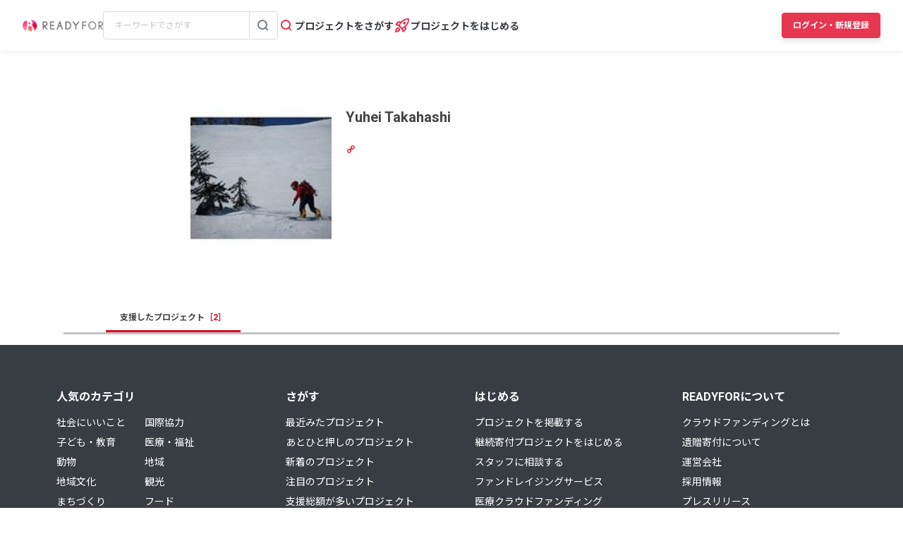

--- FILE ---
content_type: text/html; charset=UTF-8
request_url: https://readyfor.jp/users/695759
body_size: 2129
content:
<!DOCTYPE html>
<html lang="en">
<head>
    <meta charset="utf-8">
    <meta name="viewport" content="width=device-width, initial-scale=1">
    <title></title>
    <style>
        body {
            font-family: "Arial";
        }
    </style>
    <script type="text/javascript">
    window.awsWafCookieDomainList = [];
    window.gokuProps = {
"key":"AQIDAHjcYu/GjX+QlghicBgQ/7bFaQZ+m5FKCMDnO+vTbNg96AHf0QDR8N4FZ0BkUn8kcucXAAAAfjB8BgkqhkiG9w0BBwagbzBtAgEAMGgGCSqGSIb3DQEHATAeBglghkgBZQMEAS4wEQQMuq52ahLIzXS391ltAgEQgDujRkBXrrIUjgs1lAsFcu/9kgpI/IuavohSG7yE1BYsDzpFl4iqc4edkSwfTozI/iGO7lnWq3QC9N4X1w==",
          "iv":"D549XgFXqgAAAGkt",
          "context":"Gx69N8tsd1FTe0yGanZT3ixTmZW0ub77ZstkjY5WUoKrAv8IJT5Ne2bGrKXwNf1RBTzX3Q0uUFjSTH1fQ5Azkps9o4r//ZL1s/[base64]/OKOiEXCOscQUEYkGhVmoh9PFkiNMYzSIGNaAGpgD4BtDd2Qwpv8+ULyHfXQpBzp3Aip5lJzikE7B0xCKhfEIJJh0rhUvZFpPh1wTKak75fEm9e1qArvI57P1G/wvPX50DUSfwog5z5CjhhIBgup6LBrl70Rzb8pzG20u1hzrXzdy6QWGhiF10DXqQMBaJ/ZyTx1h8lWPhpvknz19z15JeoT1dPIF1FASIz3obPlMUKMm21pniaqxGUast4On/55jFrB14rpjsCTHhWlK9T5xwKE04bSzgxW3Z4STvWCMOogU94uSMormB6mZddeeKyUFK2idJFzFi2PqP4jb4dYjNyeXGAMePbv+Qvlii6cvTkl3DRxQ=="
};
    </script>
    <script src="https://1eb9d2339a12.f6bdac56.us-east-2.token.awswaf.com/1eb9d2339a12/3ae1f01a7efb/0a275c36d423/challenge.js"></script>
</head>
<body>
    <div id="challenge-container"></div>
    <script type="text/javascript">
        AwsWafIntegration.saveReferrer();
        AwsWafIntegration.checkForceRefresh().then((forceRefresh) => {
            if (forceRefresh) {
                AwsWafIntegration.forceRefreshToken().then(() => {
                    window.location.reload(true);
                });
            } else {
                AwsWafIntegration.getToken().then(() => {
                    window.location.reload(true);
                });
            }
        });
    </script>
    <noscript>
        <h1>JavaScript is disabled</h1>
        In order to continue, we need to verify that you're not a robot.
        This requires JavaScript. Enable JavaScript and then reload the page.
    </noscript>
</body>
</html>

--- FILE ---
content_type: application/javascript
request_url: https://readyfor.jp/assets/application-legacy-bundle-f712c9991b1656c201459aa6f54b77f73f56e4fbc2c5a5e63d272462fbfd665f.js
body_size: 13813
content:
!function(){function e(r){var i=n[r];if(void 0!==i)return i.exports;var o=n[r]={exports:{}};return t[r](o,o.exports,e),o.exports}var t={3444:function(e){function t(e){var t=new Error("Cannot find module '"+e+"'");throw t.code="MODULE_NOT_FOUND",t}t.keys=function(){return[]},t.resolve=t,t.id=3444,e.exports=t}},n={};e.o=function(e,t){return Object.prototype.hasOwnProperty.call(e,t)},function(){"use strict";function t(e,t){(null==t||t>e.length)&&(t=e.length);for(var n=0,r=new Array(t);n<t;n++)r[n]=e[n];return r}function n(e,t,n,r,i,o,a){try{var s=e[o](a),u=s.value}catch(e){return void n(e)}s.done?t(u):Promise.resolve(u).then(r,i)}function r(e,t,n){return t=u(t),function(e,t){return!t||"object"!==v(t)&&"function"!=typeof t?function(e){if(void 0===e)throw new ReferenceError("this hasn't been initialised - super() hasn't been called");return e}(e):t}(e,m()?Reflect.construct(t,n||[],u(e).constructor):t.apply(e,n))}function i(e,t){if(!(e instanceof t))throw new TypeError("Cannot call a class as a function")}function o(e,t){for(var n=0;n<t.length;n++){var r=t[n];r.enumerable=r.enumerable||!1,r.configurable=!0,"value"in r&&(r.writable=!0),Object.defineProperty(e,r.key,r)}}function a(e,t,n){return t&&o(e.prototype,t),n&&o(e,n),e}function s(e,t,n){return t in e?Object.defineProperty(e,t,{value:n,enumerable:!0,configurable:!0,writable:!0}):e[t]=n,e}function u(e){return u=Object.setPrototypeOf?Object.getPrototypeOf:function(e){return e.__proto__||Object.getPrototypeOf(e)},u(e)}function c(e,t){if("function"!=typeof t&&null!==t)throw new TypeError("Super expression must either be null or a function");e.prototype=Object.create(t&&t.prototype,{constructor:{value:e,writable:!0,configurable:!0}}),t&&h(e,t)}function l(e,t){return null!=t&&"undefined"!=typeof Symbol&&t[Symbol.hasInstance]?!!t[Symbol.hasInstance](e):e instanceof t}function h(e,t){return h=Object.setPrototypeOf||function(e,t){return e.__proto__=t,e},h(e,t)}function f(e,t){return function(e){if(Array.isArray(e))return e}(e)||function(e,t){var n=null==e?null:"undefined"!=typeof Symbol&&e[Symbol.iterator]||e["@@iterator"];if(null!=n){var r,i,o=[],a=!0,s=!1;try{for(n=n.call(e);!(a=(r=n.next()).done)&&(o.push(r.value),!t||o.length!==t);a=!0);}catch(e){s=!0,i=e}finally{try{a||null==n.return||n.return()}finally{if(s)throw i}}return o}}(e,t)||y(e,t)||function(){throw new TypeError("Invalid attempt to destructure non-iterable instance.\\nIn order to be iterable, non-array objects must have a [Symbol.iterator]() method.")}()}function d(e){return function(e){if(Array.isArray(e))return t(e)}(e)||function(e){if("undefined"!=typeof Symbol&&null!=e[Symbol.iterator]||null!=e["@@iterator"])return Array.from(e)}(e)||y(e)||function(){throw new TypeError("Invalid attempt to spread non-iterable instance.\\nIn order to be iterable, non-array objects must have a [Symbol.iterator]() method.")}()}function v(e){return e&&"undefined"!=typeof Symbol&&e.constructor===Symbol?"symbol":typeof e}function y(e,n){if(e){if("string"==typeof e)return t(e,n);var r=Object.prototype.toString.call(e).slice(8,-1);return"Object"===r&&e.constructor&&(r=e.constructor.name),"Map"===r||"Set"===r?Array.from(r):"Arguments"===r||/^(?:Ui|I)nt(?:8|16|32)(?:Clamped)?Array$/.test(r)?t(e,n):void 0}}function m(){try{var e=!Boolean.prototype.valueOf.call(Reflect.construct(Boolean,[],function(){}))}catch(e){}return(m=function(){return!!e})()}function g(e,t){function n(n){return function(u){return function(n){if(r)throw new TypeError("Generator is already executing.");for(;s&&(s=0,n[0]&&(a=0)),a;)try{if(r=1,i&&(o=2&n[0]?i.return:n[0]?i.throw||((o=i.return)&&o.call(i),0):i.next)&&!(o=o.call(i,n[1])).done)return o;switch(i=0,o&&(n=[2&n[0],o.value]),n[0]){case 0:case 1:o=n;break;case 4:return a.label++,{value:n[1],done:!1};case 5:a.label++,i=n[1],n=[0];continue;case 7:n=a.ops.pop(),a.trys.pop();continue;default:if(!((o=(o=a.trys).length>0&&o[o.length-1])||6!==n[0]&&2!==n[0])){a=0;continue}if(3===n[0]&&(!o||n[1]>o[0]&&n[1]<o[3])){a.label=n[1];break}if(6===n[0]&&a.label<o[1]){a.label=o[1],o=n;break}if(o&&a.label<o[2]){a.label=o[2],a.ops.push(n);break}o[2]&&a.ops.pop(),a.trys.pop();continue}n=t.call(e,a)}catch(e){n=[6,e],i=0}finally{r=o=0}if(5&n[0])throw n[1];return{value:n[0]?n[1]:void 0,done:!0}}([n,u])}}var r,i,o,a={label:0,sent:function(){if(1&o[0])throw o[1];return o[1]},trys:[],ops:[]},s=Object.create(("function"==typeof Iterator?Iterator:Object).prototype),u=Object.defineProperty;return u(s,"next",{value:n(0)}),u(s,"throw",{value:n(1)}),u(s,"return",{value:n(2)}),"function"==typeof Symbol&&u(s,Symbol.iterator,{value:function(){return this}}),s}function p(e){return"window"==e?window:"document"==e?document:void 0}function k(e){return e.replace(/(?:[_-])([a-z0-9])/g,function(e,t){return t.toUpperCase()})}function b(e){return k(e.replace(/--/g,"-").replace(/__/g,"_"))}function O(e){return e.charAt(0).toUpperCase()+e.slice(1)}function A(e){return e.replace(/([A-Z])/g,function(e,t){return"-".concat(t.toLowerCase())})}function w(e){return null!=e}function E(e,t){return Object.prototype.hasOwnProperty.call(e,t)}function M(e){throw new Error(e)}function N(e){try{return JSON.parse(e)}catch(t){return e}}function F(e,t,n){C(e,t).add(n)}function S(e,t,n){C(e,t).delete(n),function(e,t){var n=e.get(t);null!=n&&0==n.size&&e.delete(t)}(e,t)}function C(e,t){var n=e.get(t);return n||(n=new Set,e.set(t,n)),n}function B(e,t){var n=T(e);return Array.from(n.reduce(function(e,n){return function(e,t){var n=e[t];return Array.isArray(n)?n:[]}(n,t).forEach(function(t){return e.add(t)}),e},new Set))}function x(e,t){return T(e).reduce(function(e,n){var r;return(r=e).push.apply(r,d(function(e,t){var n=e[t];return n?Object.keys(n).map(function(e){return[e,n[e]]}):[]}(n,t))),e},[])}function T(e){for(var t=[];e;)t.push(e),e=Object.getPrototypeOf(e);return t.reverse()}function D(e){return function(e,t){var n=ce(e),r=function(e,t){return ue(t).reduce(function(n,r){var i=function(e,t,n){var r=Object.getOwnPropertyDescriptor(e,n);if(!r||!("value"in r)){var i=Object.getOwnPropertyDescriptor(t,n).value;return r&&(i.get=r.get||i.get,i.set=r.set||i.set),i}}(e,t,r);return i&&Object.assign(n,s({},r,i)),n},{})}(e.prototype,t);return Object.defineProperties(n.prototype,r),n}(e,function(e){var t;return B(e,"blessings").reduce(function(t,n){var r=n(e);for(var i in r){var o=t[i]||{};t[i]=Object.assign(o,r[i])}return t},{})}(e))}function L(e,t){return"[".concat(e,'~="').concat(t,'"]')}function j(e){return e.reduce(function(e,t){var n=f(t,2),r=n[0],i=n[1];return Object.assign(Object.assign({},e),s({},r,i))},{})}function I(e,t,n){return e.application.getControllerForElementAndIdentifier(t,n)}function K(e,t,n){var r=I(e,t,n);return r||(e.application.router.proposeToConnectScopeForElementAndIdentifier(t,n),(r=I(e,t,n))||void 0)}function V(e,t){var n=f(e,2);return function(e){var t=e.token,n=e.typeDefinition,r="".concat(A(t),"-value"),i=function(e){var t=e.controller,n=e.token,r=e.typeDefinition,i,o=function(e){var t=e.controller,n=e.token,r=e.typeObject,i=w(r.type),o=w(r.default),a=i&&o,s=i&&!o,u=!i&&o,c=P(r.type),l=U(e.typeObject.default);if(s)return c;if(u)return l;if(c!==l){var h=t?"".concat(t,".").concat(n):n;throw new Error('The specified default value for the Stimulus Value "'.concat(h,'" must match the defined type "').concat(c,'". The provided default value of "').concat(r.default,'" is of type "').concat(l,'".'))}return a?c:void 0}({controller:t,token:n,typeObject:r}),a=U(r),s=P(r),u=o||a||s;if(u)return u;var c=t?"".concat(t,".").concat(r):n;throw new Error('Unknown value type "'.concat(c,'" for "').concat(n,'" value'))}(e);return{type:i,key:r,name:k(r),get defaultValue(){return function(e){var t=P(e);if(t)return Oe[t];var n=E(e,"default"),r=E(e,"type"),i=e;if(n)return i.default;if(r){var o=P(i.type);if(o)return Oe[o]}return e}(n)},get hasCustomDefaultValue(){return void 0!==U(n)},reader:Ae[i],writer:we[i]||we.default}}({controller:t,token:n[0],typeDefinition:n[1]})}function P(e){switch(e){case Array:return"array";case Boolean:return"boolean";case Number:return"number";case Object:return"object";case String:return"string"}}function U(e){switch(void 0===e?"undefined":v(e)){case"boolean":return"boolean";case"number":return"number";case"string":return"string"}return Array.isArray(e)?"array":"[object Object]"===Object.prototype.toString.call(e)?"object":void 0}function R(e){return JSON.stringify(e)}var _=function(){function e(t,n,r){i(this,e),this.eventTarget=t,this.eventName=n,this.eventOptions=r,this.unorderedBindings=new Set}return a(e,[{key:"connect",value:function(){this.eventTarget.addEventListener(this.eventName,this,this.eventOptions)}},{key:"disconnect",value:function(){this.eventTarget.removeEventListener(this.eventName,this,this.eventOptions)}},{key:"bindingConnected",value:function(e){this.unorderedBindings.add(e)}},{key:"bindingDisconnected",value:function(e){this.unorderedBindings.delete(e)}},{key:"handleEvent",value:function(e){var t=function(e){if("immediatePropagationStopped"in e)return e;var t=e.stopImmediatePropagation;return Object.assign(e,{immediatePropagationStopped:!1,stopImmediatePropagation:function(){this.immediatePropagationStopped=!0,t.call(this)}})}(e),n=!0,r=!1,i=void 0;try{for(var o,a=this.bindings[Symbol.iterator]();!(n=(o=a.next()).done);n=!0){var s=o.value;if(t.immediatePropagationStopped)break;s.handleEvent(t)}}catch(e){r=!0,i=e}finally{try{n||null==a.return||a.return()}finally{if(r)throw i}}}},{key:"hasBindings",value:function(){return this.unorderedBindings.size>0}},{key:"bindings",get:function(){return Array.from(this.unorderedBindings).sort(function(e,t){var n=e.index,r=t.index;return n<r?-1:n>r?1:0})}}]),e}(),z=function(){function e(t){i(this,e),this.application=t,this.eventListenerMaps=new Map,this.started=!1}return a(e,[{key:"start",value:function(){this.started||(this.started=!0,this.eventListeners.forEach(function(e){return e.connect()}))}},{key:"stop",value:function(){this.started&&(this.started=!1,this.eventListeners.forEach(function(e){return e.disconnect()}))}},{key:"eventListeners",get:function(){return Array.from(this.eventListenerMaps.values()).reduce(function(e,t){return e.concat(Array.from(t.values()))},[])}},{key:"bindingConnected",value:function(e){this.fetchEventListenerForBinding(e).bindingConnected(e)}},{key:"bindingDisconnected",value:function(e){var t=arguments.length>1&&void 0!==arguments[1]&&arguments[1];this.fetchEventListenerForBinding(e).bindingDisconnected(e),t&&this.clearEventListenersForBinding(e)}},{key:"handleError",value:function(e,t){var n=arguments.length>2&&void 0!==arguments[2]?arguments[2]:{};this.application.handleError(e,"Error ".concat(t),n)}},{key:"clearEventListenersForBinding",value:function(e){var t=this.fetchEventListenerForBinding(e);t.hasBindings()||(t.disconnect(),this.removeMappedEventListenerFor(e))}},{key:"removeMappedEventListenerFor",value:function(e){var t=e.eventTarget,n=e.eventName,r=e.eventOptions,i=this.fetchEventListenerMapForEventTarget(t),o=this.cacheKey(n,r);i.delete(o),0==i.size&&this.eventListenerMaps.delete(t)}},{key:"fetchEventListenerForBinding",value:function(e){var t=e.eventTarget,n=e.eventName,r=e.eventOptions;return this.fetchEventListener(t,n,r)}},{key:"fetchEventListener",value:function(e,t,n){var r=this.fetchEventListenerMapForEventTarget(e),i=this.cacheKey(t,n),o=r.get(i);return o||(o=this.createEventListener(e,t,n),r.set(i,o)),o}},{key:"createEventListener",value:function(e,t,n){var r=new _(e,t,n);return this.started&&r.connect(),r}},{key:"fetchEventListenerMapForEventTarget",value:function(e){var t=this.eventListenerMaps.get(e);return t||(t=new Map,this.eventListenerMaps.set(e,t)),t}},{key:"cacheKey",value:function(e,t){var n=[e];return Object.keys(t).sort().forEach(function(e){n.push("".concat(t[e]?"":"!").concat(e))}),n.join(":")}}]),e}(),q={stop:function(e){var t=e.event;return e.value&&t.stopPropagation(),!0},prevent:function(e){var t=e.event;return e.value&&t.preventDefault(),!0},self:function(e){var t=e.event,n=e.value,r=e.element;return!n||r===t.target}},W=/^(?:(?:([^.]+?)\+)?(.+?)(?:\.(.+?))?(?:@(window|document))?->)?(.+?)(?:#([^:]+?))(?::(.+))?$/,J=["meta","ctrl","alt","shift"],$=function(){function e(t,n,r,o){i(this,e),this.element=t,this.index=n,this.eventTarget=r.eventTarget||t,this.eventName=r.eventName||function(e){var t=e.tagName.toLowerCase();if(t in G)return G[t](e)}(t)||M("missing event name"),this.eventOptions=r.eventOptions||{},this.identifier=r.identifier||M("missing identifier"),this.methodName=r.methodName||M("missing method name"),this.keyFilter=r.keyFilter||"",this.schema=o}return a(e,[{key:"toString",value:function(){var e=this.keyFilter?".".concat(this.keyFilter):"",t=this.eventTargetName?"@".concat(this.eventTargetName):"";return"".concat(this.eventName).concat(e).concat(t,"->").concat(this.identifier,"#").concat(this.methodName)}},{key:"shouldIgnoreKeyboardEvent",value:function(e){if(!this.keyFilter)return!1;var t=this.keyFilter.split("+");if(this.keyFilterDissatisfied(e,t))return!0;var n=t.filter(function(e){return!J.includes(e)})[0];return!!n&&(E(this.keyMappings,n)||M("contains unknown key filter: ".concat(this.keyFilter)),this.keyMappings[n].toLowerCase()!==e.key.toLowerCase())}},{key:"shouldIgnoreMouseEvent",value:function(e){if(!this.keyFilter)return!1;var t=[this.keyFilter];return!!this.keyFilterDissatisfied(e,t)}},{key:"params",get:function(){var e={},t=new RegExp("^data-".concat(this.identifier,"-(.+)-param$"),"i"),n=!0,r=!1,i=void 0;try{for(var o,a=Array.from(this.element.attributes)[Symbol.iterator]();!(n=(o=a.next()).done);n=!0){var s=o.value,u=s.name,c=s.value,l=u.match(t),h=l&&l[1];h&&(e[k(h)]=N(c))}}catch(e){r=!0,i=e}finally{try{n||null==a.return||a.return()}finally{if(r)throw i}}return e}},{key:"eventTargetName",get:function(){return(e=this.eventTarget)==window?"window":e==document?"document":void 0;var e}},{key:"keyMappings",get:function(){return this.schema.keyMappings}},{key:"keyFilterDissatisfied",value:function(e,t){var n=f(J.map(function(e){return t.includes(e)}),4),r=n[0],i=n[1],o=n[2],a=n[3];return e.metaKey!==r||e.ctrlKey!==i||e.altKey!==o||e.shiftKey!==a}}],[{key:"forToken",value:function(e,t){return new this(e.element,e.index,(o=(i=(n=e.content).trim().match(W)||[])[2],(a=i[3])&&!["keydown","keyup","keypress"].includes(o)&&(o+=".".concat(a),a=""),{eventTarget:p(i[4]),eventName:o,eventOptions:i[7]?(r=i[7],r.split(":").reduce(function(e,t){return Object.assign(e,s({},t.replace(/^!/,""),!/^!/.test(t)))},{})):{},identifier:i[5],methodName:i[6],keyFilter:i[1]||a}),t);var n,r,i,o,a}}]),e}(),G={a:function(){return"click"},button:function(){return"click"},form:function(){return"submit"},details:function(){return"toggle"},input:function(e){return"submit"==e.getAttribute("type")?"click":"input"},select:function(){return"change"},textarea:function(){return"input"}},H=function(){function e(t,n){i(this,e),this.context=t,this.action=n}return a(e,[{key:"index",get:function(){return this.action.index}},{key:"eventTarget",get:function(){return this.action.eventTarget}},{key:"eventOptions",get:function(){return this.action.eventOptions}},{key:"identifier",get:function(){return this.context.identifier}},{key:"handleEvent",value:function(e){var t=this.prepareActionEvent(e);this.willBeInvokedByEvent(e)&&this.applyEventModifiers(t)&&this.invokeWithEvent(t)}},{key:"eventName",get:function(){return this.action.eventName}},{key:"method",get:function(){var e=this.controller[this.methodName];if("function"==typeof e)return e;throw new Error('Action "'.concat(this.action,'" references undefined method "').concat(this.methodName,'"'))}},{key:"applyEventModifiers",value:function(e){var t=this.action.element,n=this.context.application.actionDescriptorFilters,r=this.context.controller,i=!0,o=!0,a=!1,s=void 0;try{for(var u,c=Object.entries(this.eventOptions)[Symbol.iterator]();!(o=(u=c.next()).done);o=!0){var l=f(u.value,2),h=l[0],d=l[1];if(h in n){var v=n[h];i=i&&v({name:h,value:d,event:e,element:t,controller:r})}}}catch(e){a=!0,s=e}finally{try{o||null==c.return||c.return()}finally{if(a)throw s}}return i}},{key:"prepareActionEvent",value:function(e){return Object.assign(e,{params:this.action.params})}},{key:"invokeWithEvent",value:function(e){var t=e.target,n=e.currentTarget;try{this.method.call(this.controller,e),this.context.logDebugActivity(this.methodName,{event:e,target:t,currentTarget:n,action:this.methodName})}catch(t){var r=this,i={identifier:r.identifier,controller:r.controller,element:r.element,index:r.index,event:e};this.context.handleError(t,'invoking action "'.concat(this.action,'"'),i)}}},{key:"willBeInvokedByEvent",value:function(e){var t=e.target;return(!l(e,KeyboardEvent)||!this.action.shouldIgnoreKeyboardEvent(e))&&(!l(e,MouseEvent)||!this.action.shouldIgnoreMouseEvent(e))&&(this.element===t||(l(t,Element)&&this.element.contains(t)?this.scope.containsElement(t):this.scope.containsElement(this.action.element)))}},{key:"controller",get:function(){return this.context.controller}},{key:"methodName",get:function(){return this.action.methodName}},{key:"element",get:function(){return this.scope.element}},{key:"scope",get:function(){return this.context.scope}}]),e}(),Z=function(){function e(t,n){var r=this;i(this,e),this.mutationObserverInit={attributes:!0,childList:!0,subtree:!0},this.element=t,this.started=!1,this.delegate=n,this.elements=new Set,this.mutationObserver=new MutationObserver(function(e){return r.processMutations(e)})}return a(e,[{key:"start",value:function(){this.started||(this.started=!0,this.mutationObserver.observe(this.element,this.mutationObserverInit),this.refresh())}},{key:"pause",value:function(e){this.started&&(this.mutationObserver.disconnect(),this.started=!1),e(),this.started||(this.mutationObserver.observe(this.element,this.mutationObserverInit),this.started=!0)}},{key:"stop",value:function(){this.started&&(this.mutationObserver.takeRecords(),this.mutationObserver.disconnect(),this.started=!1)}},{key:"refresh",value:function(){if(this.started){var e=new Set(this.matchElementsInTree()),t=!0,n=!1,r=void 0;try{for(var i,o=Array.from(this.elements)[Symbol.iterator]();!(t=(i=o.next()).done);t=!0){var a=i.value;e.has(a)||this.removeElement(a)}}catch(e){n=!0,r=e}finally{try{t||null==o.return||o.return()}finally{if(n)throw r}}var s=!0,u=!1,c=void 0;try{for(var l,h=Array.from(e)[Symbol.iterator]();!(s=(l=h.next()).done);s=!0){var f=l.value;this.addElement(f)}}catch(e){u=!0,c=e}finally{try{s||null==h.return||h.return()}finally{if(u)throw c}}}}},{key:"processMutations",value:function(e){if(this.started){var t=!0,n=!1,r=void 0;try{for(var i,o=e[Symbol.iterator]();!(t=(i=o.next()).done);t=!0){var a=i.value;this.processMutation(a)}}catch(e){n=!0,r=e}finally{try{t||null==o.return||o.return()}finally{if(n)throw r}}}}},{key:"processMutation",value:function(e){"attributes"==e.type?this.processAttributeChange(e.target,e.attributeName):"childList"==e.type&&(this.processRemovedNodes(e.removedNodes),this.processAddedNodes(e.addedNodes))}},{key:"processAttributeChange",value:function(e,t){this.elements.has(e)?this.delegate.elementAttributeChanged&&this.matchElement(e)?this.delegate.elementAttributeChanged(e,t):this.removeElement(e):this.matchElement(e)&&this.addElement(e)}},{key:"processRemovedNodes",value:function(e){var t=!0,n=!1,r=void 0;try{for(var i,o=Array.from(e)[Symbol.iterator]();!(t=(i=o.next()).done);t=!0){var a=i.value,s=this.elementFromNode(a);s&&this.processTree(s,this.removeElement)}}catch(e){n=!0,r=e}finally{try{t||null==o.return||o.return()}finally{if(n)throw r}}}},{key:"processAddedNodes",value:function(e){var t=!0,n=!1,r=void 0;try{for(var i,o=Array.from(e)[Symbol.iterator]();!(t=(i=o.next()).done);t=!0){var a=i.value,s=this.elementFromNode(a);s&&this.elementIsActive(s)&&this.processTree(s,this.addElement)}}catch(e){n=!0,r=e}finally{try{t||null==o.return||o.return()}finally{if(n)throw r}}}},{key:"matchElement",value:function(e){return this.delegate.matchElement(e)}},{key:"matchElementsInTree",value:function(){var e=arguments.length>0&&void 0!==arguments[0]?arguments[0]:this.element;return this.delegate.matchElementsInTree(e)}},{key:"processTree",value:function(e,t){var n=!0,r=!1,i=void 0;try{for(var o,a=this.matchElementsInTree(e)[Symbol.iterator]();!(n=(o=a.next()).done);n=!0){var s=o.value;t.call(this,s)}}catch(e){r=!0,i=e}finally{try{n||null==a.return||a.return()}finally{if(r)throw i}}}},{key:"elementFromNode",value:function(e){if(e.nodeType==Node.ELEMENT_NODE)return e}},{key:"elementIsActive",value:function(e){return e.isConnected==this.element.isConnected&&this.element.contains(e)}},{key:"addElement",value:function(e){this.elements.has(e)||this.elementIsActive(e)&&(this.elements.add(e),this.delegate.elementMatched&&this.delegate.elementMatched(e))}},{key:"removeElement",value:function(e){this.elements.has(e)&&(this.elements.delete(e),this.delegate.elementUnmatched&&this.delegate.elementUnmatched(e))}}]),e}(),Q=function(){function e(t,n,r){i(this,e),this.attributeName=n,this.delegate=r,this.elementObserver=new Z(t,this)}return a(e,[{key:"element",get:function(){return this.elementObserver.element}},{key:"selector",get:function(){return"[".concat(this.attributeName,"]")}},{key:"start",value:function(){this.elementObserver.start()}},{key:"pause",value:function(e){this.elementObserver.pause(e)}},{key:"stop",value:function(){this.elementObserver.stop()}},{key:"refresh",value:function(){this.elementObserver.refresh()}},{key:"started",get:function(){return this.elementObserver.started}},{key:"matchElement",value:function(e){return e.hasAttribute(this.attributeName)}},{key:"matchElementsInTree",value:function(e){var t=this.matchElement(e)?[e]:[],n=Array.from(e.querySelectorAll(this.selector));return t.concat(n)}},{key:"elementMatched",value:function(e){this.delegate.elementMatchedAttribute&&this.delegate.elementMatchedAttribute(e,this.attributeName)}},{key:"elementUnmatched",value:function(e){this.delegate.elementUnmatchedAttribute&&this.delegate.elementUnmatchedAttribute(e,this.attributeName)}},{key:"elementAttributeChanged",value:function(e,t){this.delegate.elementAttributeValueChanged&&this.attributeName==t&&this.delegate.elementAttributeValueChanged(e,t)}}]),e}(),X=function(){function e(){i(this,e),this.valuesByKey=new Map}return a(e,[{key:"keys",get:function(){return Array.from(this.valuesByKey.keys())}},{key:"values",get:function(){return Array.from(this.valuesByKey.values()).reduce(function(e,t){return e.concat(Array.from(t))},[])}},{key:"size",get:function(){return Array.from(this.valuesByKey.values()).reduce(function(e,t){return e+t.size},0)}},{key:"add",value:function(e,t){F(this.valuesByKey,e,t)}},{key:"delete",value:function(e,t){S(this.valuesByKey,e,t)}},{key:"has",value:function(e,t){var n=this.valuesByKey.get(e);return null!=n&&n.has(t)}},{key:"hasKey",value:function(e){return this.valuesByKey.has(e)}},{key:"hasValue",value:function(e){return Array.from(this.valuesByKey.values()).some(function(t){return t.has(e)})}},{key:"getValuesForKey",value:function(e){var t=this.valuesByKey.get(e);return t?Array.from(t):[]}},{key:"getKeysForValue",value:function(e){return Array.from(this.valuesByKey).filter(function(t){var n=f(t,2);return n[0],n[1].has(e)}).map(function(e){var t=f(e,2),n=t[0];return t[1],n})}}]),e}(),Y=function(){function e(t,n,r,o){i(this,e),this._selector=n,this.details=o,this.elementObserver=new Z(t,this),this.delegate=r,this.matchesByElement=new X}return a(e,[{key:"started",get:function(){return this.elementObserver.started}},{key:"selector",get:function(){return this._selector},set:function(e){this._selector=e,this.refresh()}},{key:"start",value:function(){this.elementObserver.start()}},{key:"pause",value:function(e){this.elementObserver.pause(e)}},{key:"stop",value:function(){this.elementObserver.stop()}},{key:"refresh",value:function(){this.elementObserver.refresh()}},{key:"element",get:function(){return this.elementObserver.element}},{key:"matchElement",value:function(e){var t=this.selector;if(t){var n=e.matches(t);return this.delegate.selectorMatchElement?n&&this.delegate.selectorMatchElement(e,this.details):n}return!1}},{key:"matchElementsInTree",value:function(e){var t=this,n=this.selector;if(n){var r=this.matchElement(e)?[e]:[],i=Array.from(e.querySelectorAll(n)).filter(function(e){return t.matchElement(e)});return r.concat(i)}return[]}},{key:"elementMatched",value:function(e){var t=this.selector;t&&this.selectorMatched(e,t)}},{key:"elementUnmatched",value:function(e){var t=this.matchesByElement.getKeysForValue(e),n=!0,r=!1,i=void 0;try{for(var o,a=t[Symbol.iterator]();!(n=(o=a.next()).done);n=!0){var s=o.value;this.selectorUnmatched(e,s)}}catch(e){r=!0,i=e}finally{try{n||null==a.return||a.return()}finally{if(r)throw i}}}},{key:"elementAttributeChanged",value:function(e,t){var n=this.selector;if(n){var r=this.matchElement(e),i=this.matchesByElement.has(n,e);r&&!i?this.selectorMatched(e,n):!r&&i&&this.selectorUnmatched(e,n)}}},{key:"selectorMatched",value:function(e,t){this.delegate.selectorMatched(e,t,this.details),this.matchesByElement.add(t,e)}},{key:"selectorUnmatched",value:function(e,t){this.delegate.selectorUnmatched(e,t,this.details),this.matchesByElement.delete(t,e)}}]),e}(),ee=function(){function e(t,n){var r=this;i(this,e),this.element=t,this.delegate=n,this.started=!1,this.stringMap=new Map,this.mutationObserver=new MutationObserver(function(e){return r.processMutations(e)})}return a(e,[{key:"start",value:function(){this.started||(this.started=!0,this.mutationObserver.observe(this.element,{attributes:!0,attributeOldValue:!0}),this.refresh())}},{key:"stop",value:function(){this.started&&(this.mutationObserver.takeRecords(),this.mutationObserver.disconnect(),this.started=!1)}},{key:"refresh",value:function(){if(this.started){var e=!0,t=!1,n=void 0;try{for(var r,i=this.knownAttributeNames[Symbol.iterator]();!(e=(r=i.next()).done);e=!0){var o=r.value;this.refreshAttribute(o,null)}}catch(e){t=!0,n=e}finally{try{e||null==i.return||i.return()}finally{if(t)throw n}}}}},{key:"processMutations",value:function(e){if(this.started){var t=!0,n=!1,r=void 0;try{for(var i,o=e[Symbol.iterator]();!(t=(i=o.next()).done);t=!0){var a=i.value;this.processMutation(a)}}catch(e){n=!0,r=e}finally{try{t||null==o.return||o.return()}finally{if(n)throw r}}}}},{key:"processMutation",value:function(e){var t=e.attributeName;t&&this.refreshAttribute(t,e.oldValue)}},{key:"refreshAttribute",value:function(e,t){var n=this.delegate.getStringMapKeyForAttribute(e);if(null!=n){this.stringMap.has(e)||this.stringMapKeyAdded(n,e);var r=this.element.getAttribute(e);if(this.stringMap.get(e)!=r&&this.stringMapValueChanged(r,n,t),null==r){var i=this.stringMap.get(e);this.stringMap.delete(e),i&&this.stringMapKeyRemoved(n,e,i)}else this.stringMap.set(e,r)}}},{key:"stringMapKeyAdded",value:function(e,t){this.delegate.stringMapKeyAdded&&this.delegate.stringMapKeyAdded(e,t)}},{key:"stringMapValueChanged",value:function(e,t,n){this.delegate.stringMapValueChanged&&this.delegate.stringMapValueChanged(e,t,n)}},{key:"stringMapKeyRemoved",value:function(e,t,n){this.delegate.stringMapKeyRemoved&&this.delegate.stringMapKeyRemoved(e,t,n)}},{key:"knownAttributeNames",get:function(){return Array.from(new Set(this.currentAttributeNames.concat(this.recordedAttributeNames)))}},{key:"currentAttributeNames",get:function(){return Array.from(this.element.attributes).map(function(e){return e.name})}},{key:"recordedAttributeNames",get:function(){return Array.from(this.stringMap.keys())}}]),e}(),te=function(){function e(t,n,r){i(this,e),this.attributeObserver=new Q(t,n,this),this.delegate=r,this.tokensByElement=new X}return a(e,[{key:"started",get:function(){return this.attributeObserver.started}},{key:"start",value:function(){this.attributeObserver.start()}},{key:"pause",value:function(e){this.attributeObserver.pause(e)}},{key:"stop",value:function(){this.attributeObserver.stop()}},{key:"refresh",value:function(){this.attributeObserver.refresh()}},{key:"element",get:function(){return this.attributeObserver.element}},{key:"attributeName",get:function(){return this.attributeObserver.attributeName}},{key:"elementMatchedAttribute",value:function(e){this.tokensMatched(this.readTokensForElement(e))}},{key:"elementAttributeValueChanged",value:function(e){var t=f(this.refreshTokensForElement(e),2),n=t[0],r=t[1];this.tokensUnmatched(n),this.tokensMatched(r)}},{key:"elementUnmatchedAttribute",value:function(e){this.tokensUnmatched(this.tokensByElement.getValuesForKey(e))}},{key:"tokensMatched",value:function(e){var t=this;e.forEach(function(e){return t.tokenMatched(e)})}},{key:"tokensUnmatched",value:function(e){var t=this;e.forEach(function(e){return t.tokenUnmatched(e)})}},{key:"tokenMatched",value:function(e){this.delegate.tokenMatched(e),this.tokensByElement.add(e.element,e)}},{key:"tokenUnmatched",value:function(e){this.delegate.tokenUnmatched(e),this.tokensByElement.delete(e.element,e)}},{key:"refreshTokensForElement",value:function(e){var t,n,r,i=this.tokensByElement.getValuesForKey(e),o=this.readTokensForElement(e),a=(t=i,n=o,r=Math.max(t.length,n.length),Array.from({length:r},function(e,r){return[t[r],n[r]]})).findIndex(function(e){var t=f(e,2);return!function(e,t){return e&&t&&e.index==t.index&&e.content==t.content}(t[0],t[1])});return-1==a?[[],[]]:[i.slice(a),o.slice(a)]}},{key:"readTokensForElement",value:function(e){var t=this.attributeName;return function(e,t,n){return e.trim().split(/\s+/).filter(function(e){return e.length}).map(function(e,r){return{element:t,attributeName:n,content:e,index:r}})}(e.getAttribute(t)||"",e,t)}}]),e}(),ne=function(){function e(t,n,r){i(this,e),this.tokenListObserver=new te(t,n,this),this.delegate=r,this.parseResultsByToken=new WeakMap,this.valuesByTokenByElement=new WeakMap}return a(e,[{key:"started",get:function(){return this.tokenListObserver.started}},{key:"start",value:function(){this.tokenListObserver.start()}},{key:"stop",value:function(){this.tokenListObserver.stop()}},{key:"refresh",value:function(){this.tokenListObserver.refresh()}},{key:"element",get:function(){return this.tokenListObserver.element}},{key:"attributeName",get:function(){return this.tokenListObserver.attributeName}},{key:"tokenMatched",value:function(e){var t=e.element,n=this.fetchParseResultForToken(e).value;n&&(this.fetchValuesByTokenForElement(t).set(e,n),this.delegate.elementMatchedValue(t,n))}},{key:"tokenUnmatched",value:function(e){var t=e.element,n=this.fetchParseResultForToken(e).value;n&&(this.fetchValuesByTokenForElement(t).delete(e),this.delegate.elementUnmatchedValue(t,n))}},{key:"fetchParseResultForToken",value:function(e){var t=this.parseResultsByToken.get(e);return t||(t=this.parseToken(e),this.parseResultsByToken.set(e,t)),t}},{key:"fetchValuesByTokenForElement",value:function(e){var t=this.valuesByTokenByElement.get(e);return t||(t=new Map,this.valuesByTokenByElement.set(e,t)),t}},{key:"parseToken",value:function(e){try{return{value:this.delegate.parseValueForToken(e)}}catch(e){return{error:e}}}}]),e}(),re=function(){function e(t,n){i(this,e),this.context=t,this.delegate=n,this.bindingsByAction=new Map}return a(e,[{key:"start",value:function(){this.valueListObserver||(this.valueListObserver=new ne(this.element,this.actionAttribute,this),this.valueListObserver.start())}},{key:"stop",value:function(){this.valueListObserver&&(this.valueListObserver.stop(),delete this.valueListObserver,this.disconnectAllActions())}},{key:"element",get:function(){return this.context.element}},{key:"identifier",get:function(){return this.context.identifier}},{key:"actionAttribute",get:function(){return this.schema.actionAttribute}},{key:"schema",get:function(){return this.context.schema}},{key:"bindings",get:function(){return Array.from(this.bindingsByAction.values())}},{key:"connectAction",value:function(e){var t=new H(this.context,e);this.bindingsByAction.set(e,t),this.delegate.bindingConnected(t)}},{key:"disconnectAction",value:function(e){var t=this.bindingsByAction.get(e);t&&(this.bindingsByAction.delete(e),this.delegate.bindingDisconnected(t))}},{key:"disconnectAllActions",value:function(){var e=this;this.bindings.forEach(function(t){return e.delegate.bindingDisconnected(t,!0)}),this.bindingsByAction.clear()}},{key:"parseValueForToken",value:function(e){var t=$.forToken(e,this.schema);if(t.identifier==this.identifier)return t}},{key:"elementMatchedValue",value:function(e,t){this.connectAction(t)}},{key:"elementUnmatchedValue",value:function(e,t){this.disconnectAction(t)}}]),e}(),ie=function(){function e(t,n){i(this,e),this.context=t,this.receiver=n,this.stringMapObserver=new ee(this.element,this),this.valueDescriptorMap=this.controller.valueDescriptorMap}return a(e,[{key:"start",value:function(){this.stringMapObserver.start(),
this.invokeChangedCallbacksForDefaultValues()}},{key:"stop",value:function(){this.stringMapObserver.stop()}},{key:"element",get:function(){return this.context.element}},{key:"controller",get:function(){return this.context.controller}},{key:"getStringMapKeyForAttribute",value:function(e){if(e in this.valueDescriptorMap)return this.valueDescriptorMap[e].name}},{key:"stringMapKeyAdded",value:function(e,t){var n=this.valueDescriptorMap[t];this.hasValue(e)||this.invokeChangedCallback(e,n.writer(this.receiver[e]),n.writer(n.defaultValue))}},{key:"stringMapValueChanged",value:function(e,t,n){var r=this.valueDescriptorNameMap[t];null!==e&&(null===n&&(n=r.writer(r.defaultValue)),this.invokeChangedCallback(t,e,n))}},{key:"stringMapKeyRemoved",value:function(e,t,n){var r=this.valueDescriptorNameMap[e];this.hasValue(e)?this.invokeChangedCallback(e,r.writer(this.receiver[e]),n):this.invokeChangedCallback(e,r.writer(r.defaultValue),n)}},{key:"invokeChangedCallbacksForDefaultValues",value:function(){var e=!0,t=!1,n=void 0;try{for(var r,i=this.valueDescriptors[Symbol.iterator]();!(e=(r=i.next()).done);e=!0){var o=r.value,a=o.key,s=o.name,u=o.defaultValue,c=o.writer;null==u||this.controller.data.has(a)||this.invokeChangedCallback(s,c(u),void 0)}}catch(e){t=!0,n=e}finally{try{e||null==i.return||i.return()}finally{if(t)throw n}}}},{key:"invokeChangedCallback",value:function(e,t,n){var r="".concat(e,"Changed"),i=this.receiver[r];if("function"==typeof i){var o=this.valueDescriptorNameMap[e];try{var a=o.reader(t),s=n;n&&(s=o.reader(n)),i.call(this.receiver,a,s)}catch(e){throw l(e,TypeError)&&(e.message='Stimulus Value "'.concat(this.context.identifier,".").concat(o.name,'" - ').concat(e.message)),e}}}},{key:"valueDescriptors",get:function(){var e=this.valueDescriptorMap;return Object.keys(e).map(function(t){return e[t]})}},{key:"valueDescriptorNameMap",get:function(){var e=this,t={};return Object.keys(this.valueDescriptorMap).forEach(function(n){var r=e.valueDescriptorMap[n];t[r.name]=r}),t}},{key:"hasValue",value:function(e){var t=this.valueDescriptorNameMap[e],n="has".concat(O(t.name));return this.receiver[n]}}]),e}(),oe=function(){function e(t,n){i(this,e),this.context=t,this.delegate=n,this.targetsByName=new X}return a(e,[{key:"start",value:function(){this.tokenListObserver||(this.tokenListObserver=new te(this.element,this.attributeName,this),this.tokenListObserver.start())}},{key:"stop",value:function(){this.tokenListObserver&&(this.disconnectAllTargets(),this.tokenListObserver.stop(),delete this.tokenListObserver)}},{key:"tokenMatched",value:function(e){var t=e.element,n=e.content;this.scope.containsElement(t)&&this.connectTarget(t,n)}},{key:"tokenUnmatched",value:function(e){var t=e.element,n=e.content;this.disconnectTarget(t,n)}},{key:"connectTarget",value:function(e,t){var n,r=this;this.targetsByName.has(t,e)||(this.targetsByName.add(t,e),null===(n=this.tokenListObserver)||void 0===n||n.pause(function(){return r.delegate.targetConnected(e,t)}))}},{key:"disconnectTarget",value:function(e,t){var n,r=this;this.targetsByName.has(t,e)&&(this.targetsByName.delete(t,e),null===(n=this.tokenListObserver)||void 0===n||n.pause(function(){return r.delegate.targetDisconnected(e,t)}))}},{key:"disconnectAllTargets",value:function(){var e=!0,t=!1,n=void 0;try{for(var r,i=this.targetsByName.keys[Symbol.iterator]();!(e=(r=i.next()).done);e=!0){var o=r.value,a=!0,s=!1,u=void 0;try{for(var c,l=this.targetsByName.getValuesForKey(o)[Symbol.iterator]();!(a=(c=l.next()).done);a=!0){var h=c.value;this.disconnectTarget(h,o)}}catch(e){s=!0,u=e}finally{try{a||null==l.return||l.return()}finally{if(s)throw u}}}}catch(e){t=!0,n=e}finally{try{e||null==i.return||i.return()}finally{if(t)throw n}}}},{key:"attributeName",get:function(){return"data-".concat(this.context.identifier,"-target")}},{key:"element",get:function(){return this.context.element}},{key:"scope",get:function(){return this.context.scope}}]),e}(),ae=function(){function e(t,n){i(this,e),this.started=!1,this.context=t,this.delegate=n,this.outletsByName=new X,this.outletElementsByName=new X,this.selectorObserverMap=new Map,this.attributeObserverMap=new Map}return a(e,[{key:"start",value:function(){var e=this;this.started||(this.outletDefinitions.forEach(function(t){e.setupSelectorObserverForOutlet(t),e.setupAttributeObserverForOutlet(t)}),this.started=!0,this.dependentContexts.forEach(function(e){return e.refresh()}))}},{key:"refresh",value:function(){this.selectorObserverMap.forEach(function(e){return e.refresh()}),this.attributeObserverMap.forEach(function(e){return e.refresh()})}},{key:"stop",value:function(){this.started&&(this.started=!1,this.disconnectAllOutlets(),this.stopSelectorObservers(),this.stopAttributeObservers())}},{key:"stopSelectorObservers",value:function(){this.selectorObserverMap.size>0&&(this.selectorObserverMap.forEach(function(e){return e.stop()}),this.selectorObserverMap.clear())}},{key:"stopAttributeObservers",value:function(){this.attributeObserverMap.size>0&&(this.attributeObserverMap.forEach(function(e){return e.stop()}),this.attributeObserverMap.clear())}},{key:"selectorMatched",value:function(e,t,n){var r=n.outletName,i=this.getOutlet(e,r);i&&this.connectOutlet(i,e,r)}},{key:"selectorUnmatched",value:function(e,t,n){var r=n.outletName,i=this.getOutletFromMap(e,r);i&&this.disconnectOutlet(i,e,r)}},{key:"selectorMatchElement",value:function(e,t){var n=t.outletName,r=this.selector(n),i=this.hasOutlet(e,n),o=e.matches("[".concat(this.schema.controllerAttribute,"~=").concat(n,"]"));return!!r&&i&&o&&e.matches(r)}},{key:"elementMatchedAttribute",value:function(e,t){var n=this.getOutletNameFromOutletAttributeName(t);n&&this.updateSelectorObserverForOutlet(n)}},{key:"elementAttributeValueChanged",value:function(e,t){var n=this.getOutletNameFromOutletAttributeName(t);n&&this.updateSelectorObserverForOutlet(n)}},{key:"elementUnmatchedAttribute",value:function(e,t){var n=this.getOutletNameFromOutletAttributeName(t);n&&this.updateSelectorObserverForOutlet(n)}},{key:"connectOutlet",value:function(e,t,n){var r,i=this;this.outletElementsByName.has(n,t)||(this.outletsByName.add(n,e),this.outletElementsByName.add(n,t),null===(r=this.selectorObserverMap.get(n))||void 0===r||r.pause(function(){return i.delegate.outletConnected(e,t,n)}))}},{key:"disconnectOutlet",value:function(e,t,n){var r,i=this;this.outletElementsByName.has(n,t)&&(this.outletsByName.delete(n,e),this.outletElementsByName.delete(n,t),null===(r=this.selectorObserverMap.get(n))||void 0===r||r.pause(function(){return i.delegate.outletDisconnected(e,t,n)}))}},{key:"disconnectAllOutlets",value:function(){var e=!0,t=!1,n=void 0;try{for(var r,i=this.outletElementsByName.keys[Symbol.iterator]();!(e=(r=i.next()).done);e=!0){var o=r.value,a=!0,s=!1,u=void 0;try{for(var c,l=this.outletElementsByName.getValuesForKey(o)[Symbol.iterator]();!(a=(c=l.next()).done);a=!0){var h=c.value,f=!0,d=!1,v=void 0;try{for(var y,m=this.outletsByName.getValuesForKey(o)[Symbol.iterator]();!(f=(y=m.next()).done);f=!0){var g=y.value;this.disconnectOutlet(g,h,o)}}catch(e){d=!0,v=e}finally{try{f||null==m.return||m.return()}finally{if(d)throw v}}}}catch(e){s=!0,u=e}finally{try{a||null==l.return||l.return()}finally{if(s)throw u}}}}catch(e){t=!0,n=e}finally{try{e||null==i.return||i.return()}finally{if(t)throw n}}}},{key:"updateSelectorObserverForOutlet",value:function(e){var t=this.selectorObserverMap.get(e);t&&(t.selector=this.selector(e))}},{key:"setupSelectorObserverForOutlet",value:function(e){var t=this.selector(e),n=new Y(document.body,t,this,{outletName:e});this.selectorObserverMap.set(e,n),n.start()}},{key:"setupAttributeObserverForOutlet",value:function(e){var t=this.attributeNameForOutletName(e),n=new Q(this.scope.element,t,this);this.attributeObserverMap.set(e,n),n.start()}},{key:"selector",value:function(e){return this.scope.outlets.getSelectorForOutletName(e)}},{key:"attributeNameForOutletName",value:function(e){return this.scope.schema.outletAttributeForScope(this.identifier,e)}},{key:"getOutletNameFromOutletAttributeName",value:function(e){var t=this;return this.outletDefinitions.find(function(n){return t.attributeNameForOutletName(n)===e})}},{key:"outletDependencies",get:function(){var e=new X;return this.router.modules.forEach(function(t){B(t.definition.controllerConstructor,"outlets").forEach(function(n){return e.add(n,t.identifier)})}),e}},{key:"outletDefinitions",get:function(){return this.outletDependencies.getKeysForValue(this.identifier)}},{key:"dependentControllerIdentifiers",get:function(){return this.outletDependencies.getValuesForKey(this.identifier)}},{key:"dependentContexts",get:function(){var e=this.dependentControllerIdentifiers;return this.router.contexts.filter(function(t){return e.includes(t.identifier)})}},{key:"hasOutlet",value:function(e,t){return!!this.getOutlet(e,t)||!!this.getOutletFromMap(e,t)}},{key:"getOutlet",value:function(e,t){return this.application.getControllerForElementAndIdentifier(e,t)}},{key:"getOutletFromMap",value:function(e,t){return this.outletsByName.getValuesForKey(t).find(function(t){return t.element===e})}},{key:"scope",get:function(){return this.context.scope}},{key:"schema",get:function(){return this.context.schema}},{key:"identifier",get:function(){return this.context.identifier}},{key:"application",get:function(){return this.context.application}},{key:"router",get:function(){return this.application.router}}]),e}(),se=function(){function e(t,n){var r=this;i(this,e),this.logDebugActivity=function(e){var t=arguments.length>1&&void 0!==arguments[1]?arguments[1]:{},n=r.identifier,i=r.controller,o=r.element;t=Object.assign({identifier:n,controller:i,element:o},t),r.application.logDebugActivity(r.identifier,e,t)},this.module=t,this.scope=n,this.controller=new t.controllerConstructor(this),this.bindingObserver=new re(this,this.dispatcher),this.valueObserver=new ie(this,this.controller),this.targetObserver=new oe(this,this),this.outletObserver=new ae(this,this);try{this.controller.initialize(),this.logDebugActivity("initialize")}catch(e){this.handleError(e,"initializing controller")}}return a(e,[{key:"connect",value:function(){this.bindingObserver.start(),this.valueObserver.start(),this.targetObserver.start(),this.outletObserver.start();try{this.controller.connect(),this.logDebugActivity("connect")}catch(e){this.handleError(e,"connecting controller")}}},{key:"refresh",value:function(){this.outletObserver.refresh()}},{key:"disconnect",value:function(){try{this.controller.disconnect(),this.logDebugActivity("disconnect")}catch(e){this.handleError(e,"disconnecting controller")}this.outletObserver.stop(),this.targetObserver.stop(),this.valueObserver.stop(),this.bindingObserver.stop()}},{key:"application",get:function(){return this.module.application}},{key:"identifier",get:function(){return this.module.identifier}},{key:"schema",get:function(){return this.application.schema}},{key:"dispatcher",get:function(){return this.application.dispatcher}},{key:"element",get:function(){return this.scope.element}},{key:"parentElement",get:function(){return this.element.parentElement}},{key:"handleError",value:function(e,t){var n=arguments.length>2&&void 0!==arguments[2]?arguments[2]:{},r=this,i=r.identifier,o=r.controller,a=r.element;n=Object.assign({identifier:i,controller:o,element:a},n),this.application.handleError(e,"Error ".concat(t),n)}},{key:"targetConnected",value:function(e,t){this.invokeControllerMethod("".concat(t,"TargetConnected"),e)}},{key:"targetDisconnected",value:function(e,t){this.invokeControllerMethod("".concat(t,"TargetDisconnected"),e)}},{key:"outletConnected",value:function(e,t,n){this.invokeControllerMethod("".concat(b(n),"OutletConnected"),e,t)}},{key:"outletDisconnected",value:function(e,t,n){this.invokeControllerMethod("".concat(b(n),"OutletDisconnected"),e,t)}},{key:"invokeControllerMethod",value:function(e){for(var t=arguments.length,n=new Array(t>1?t-1:0),r=1;r<t;r++)n[r-1]=arguments[r];var i,o=this.controller;"function"==typeof o[e]&&(i=o)[e].apply(i,d(n))}}]),e}(),ue="function"==typeof Object.getOwnPropertySymbols?function(e){return d(Object.getOwnPropertyNames(e)).concat(d(Object.getOwnPropertySymbols(e)))}:Object.getOwnPropertyNames,ce=function(){var e,t=function(e){function t(){return Reflect.construct(e,arguments,l(this,t)?this.constructor:void 0)}return t.prototype=Object.create(e.prototype,{constructor:{value:t}}),Reflect.setPrototypeOf(t,e),t};try{return(e=t(function(){this.a.call(this)})).prototype.a=function(){},new e,t}catch(e){return function(e){return function(e){function t(){return i(this,t),r(this,t,arguments)}return c(t,e),t}(e)}}}(),le=function(){function e(t,n){i(this,e),this.application=t,this.definition=function(e){return{identifier:e.identifier,controllerConstructor:D(e.controllerConstructor)}}(n),this.contextsByScope=new WeakMap,this.connectedContexts=new Set}return a(e,[{key:"identifier",get:function(){return this.definition.identifier}},{key:"controllerConstructor",get:function(){return this.definition.controllerConstructor}},{key:"contexts",get:function(){return Array.from(this.connectedContexts)}},{key:"connectContextForScope",value:function(e){var t=this.fetchContextForScope(e);this.connectedContexts.add(t),t.connect()}},{key:"disconnectContextForScope",value:function(e){var t=this.contextsByScope.get(e);t&&(this.connectedContexts.delete(t),t.disconnect())}},{key:"fetchContextForScope",value:function(e){var t=this.contextsByScope.get(e);return t||(t=new se(this,e),this.contextsByScope.set(e,t)),t}}]),e}(),he=function(){function e(t){i(this,e),this.scope=t}return a(e,[{key:"has",value:function(e){return this.data.has(this.getDataKey(e))}},{key:"get",value:function(e){return this.getAll(e)[0]}},{key:"getAll",value:function(e){var t;return(this.data.get(this.getDataKey(e))||"").match(/[^\s]+/g)||[]}},{key:"getAttributeName",value:function(e){return this.data.getAttributeNameForKey(this.getDataKey(e))}},{key:"getDataKey",value:function(e){return"".concat(e,"-class")}},{key:"data",get:function(){return this.scope.data}}]),e}(),fe=function(){function e(t){i(this,e),this.scope=t}return a(e,[{key:"element",get:function(){return this.scope.element}},{key:"identifier",get:function(){return this.scope.identifier}},{key:"get",value:function(e){var t=this.getAttributeNameForKey(e);return this.element.getAttribute(t)}},{key:"set",value:function(e,t){var n=this.getAttributeNameForKey(e);return this.element.setAttribute(n,t),this.get(e)}},{key:"has",value:function(e){var t=this.getAttributeNameForKey(e);return this.element.hasAttribute(t)}},{key:"delete",value:function(e){if(this.has(e)){var t=this.getAttributeNameForKey(e);return this.element.removeAttribute(t),!0}return!1}},{key:"getAttributeNameForKey",value:function(e){return"data-".concat(this.identifier,"-").concat(A(e))}}]),e}(),de=function(){function e(t){i(this,e),this.warnedKeysByObject=new WeakMap,this.logger=t}return a(e,[{key:"warn",value:function(e,t,n){var r=this.warnedKeysByObject.get(e);r||(r=new Set,this.warnedKeysByObject.set(e,r)),r.has(t)||(r.add(t),this.logger.warn(n,e))}}]),e}(),ve=function(){function e(t){i(this,e),this.scope=t}return a(e,[{key:"element",get:function(){return this.scope.element}},{key:"identifier",get:function(){return this.scope.identifier}},{key:"schema",get:function(){return this.scope.schema}},{key:"has",value:function(e){return null!=this.find(e)}},{key:"find",value:function(){for(var e=this,t=arguments.length,n=new Array(t),r=0;r<t;r++)n[r]=arguments[r];return n.reduce(function(t,n){return t||e.findTarget(n)||e.findLegacyTarget(n)},void 0)}},{key:"findAll",value:function(){for(var e=this,t=arguments.length,n=new Array(t),r=0;r<t;r++)n[r]=arguments[r];return n.reduce(function(t,n){return d(t).concat(d(e.findAllTargets(n)),d(e.findAllLegacyTargets(n)))},[])}},{key:"findTarget",value:function(e){var t=this.getSelectorForTargetName(e);return this.scope.findElement(t)}},{key:"findAllTargets",value:function(e){var t=this.getSelectorForTargetName(e);return this.scope.findAllElements(t)}},{key:"getSelectorForTargetName",value:function(e){return L(this.schema.targetAttributeForScope(this.identifier),e)}},{key:"findLegacyTarget",value:function(e){var t=this.getLegacySelectorForTargetName(e);return this.deprecate(this.scope.findElement(t),e)}},{key:"findAllLegacyTargets",value:function(e){var t=this,n=this.getLegacySelectorForTargetName(e);return this.scope.findAllElements(n).map(function(n){return t.deprecate(n,e)})}},{key:"getLegacySelectorForTargetName",value:function(e){var t="".concat(this.identifier,".").concat(e);return L(this.schema.targetAttribute,t)}},{key:"deprecate",value:function(e,t){if(e){var n=this.identifier,r=this.schema.targetAttribute,i=this.schema.targetAttributeForScope(n);this.guide.warn(e,"target:".concat(t),"Please replace ".concat(r,'="').concat(n,".").concat(t,'" with ').concat(i,'="').concat(t,'". ')+"The ".concat(r," attribute is deprecated and will be removed in a future version of Stimulus."))}return e}},{key:"guide",get:function(){return this.scope.guide}}]),e}(),ye=function(){function e(t,n){i(this,e),this.scope=t,this.controllerElement=n}return a(e,[{key:"element",get:function(){return this.scope.element}},{key:"identifier",get:function(){return this.scope.identifier}},{key:"schema",get:function(){return this.scope.schema}},{key:"has",value:function(e){return null!=this.find(e)}},{key:"find",value:function(){for(var e=this,t=arguments.length,n=new Array(t),r=0;r<t;r++)n[r]=arguments[r];return n.reduce(function(t,n){return t||e.findOutlet(n)},void 0)}},{key:"findAll",value:function(){for(var e=this,t=arguments.length,n=new Array(t),r=0;r<t;r++)n[r]=arguments[r];return n.reduce(function(t,n){return d(t).concat(d(e.findAllOutlets(n)))},[])}},{key:"getSelectorForOutletName",value:function(e){var t=this.schema.outletAttributeForScope(this.identifier,e);return this.controllerElement.getAttribute(t)}},{key:"findOutlet",value:function(e){var t=this.getSelectorForOutletName(e);if(t)return this.findElement(t,e)}},{key:"findAllOutlets",value:function(e){var t=this.getSelectorForOutletName(e);return t?this.findAllElements(t,e):[]}},{key:"findElement",value:function(e,t){var n=this;return this.scope.queryElements(e).filter(function(r){return n.matchesElement(r,e,t)})[0]}},{key:"findAllElements",value:function(e,t){var n=this;return this.scope.queryElements(e).filter(function(r){return n.matchesElement(r,e,t)})}},{key:"matchesElement",value:function(e,t,n){var r=e.getAttribute(this.scope.schema.controllerAttribute)||"";return e.matches(t)&&r.split(" ").includes(n)}}]),e}(),me=function(){function e(t,n,r,o){var a=this;i(this,e),this.targets=new ve(this),this.classes=new he(this),this.data=new fe(this),this.containsElement=function(e){return e.closest(a.controllerSelector)===a.element},this.schema=t,this.element=n,this.identifier=r,this.guide=new de(o),this.outlets=new ye(this.documentScope,n)}return a(e,[{key:"findElement",value:function(e){return this.element.matches(e)?this.element:this.queryElements(e).find(this.containsElement)}},{key:"findAllElements",value:function(e){return d(this.element.matches(e)?[this.element]:[]).concat(d(this.queryElements(e).filter(this.containsElement)))}},{key:"queryElements",value:function(e){return Array.from(this.element.querySelectorAll(e))}},{key:"controllerSelector",get:function(){return L(this.schema.controllerAttribute,this.identifier)}},{key:"isDocumentScope",get:function(){return this.element===document.documentElement}},{key:"documentScope",get:function(){return this.isDocumentScope?this:new e(this.schema,document.documentElement,this.identifier,this.guide.logger)}}]),e}(),ge=function(){function e(t,n,r){i(this,e),this.element=t,this.schema=n,this.delegate=r,this.valueListObserver=new ne(this.element,this.controllerAttribute,this),this.scopesByIdentifierByElement=new WeakMap,this.scopeReferenceCounts=new WeakMap}return a(e,[{key:"start",value:function(){this.valueListObserver.start()}},{key:"stop",value:function(){this.valueListObserver.stop()}},{key:"controllerAttribute",get:function(){return this.schema.controllerAttribute}},{key:"parseValueForToken",value:function(e){var t=e.element,n=e.content;return this.parseValueForElementAndIdentifier(t,n)}},{key:"parseValueForElementAndIdentifier",value:function(e,t){var n=this.fetchScopesByIdentifierForElement(e),r=n.get(t);return r||(r=this.delegate.createScopeForElementAndIdentifier(e,t),n.set(t,r)),r}},{key:"elementMatchedValue",value:function(e,t){var n=(this.scopeReferenceCounts.get(t)||0)+1;this.scopeReferenceCounts.set(t,n),1==n&&this.delegate.scopeConnected(t)}},{key:"elementUnmatchedValue",value:function(e,t){var n=this.scopeReferenceCounts.get(t);n&&(this.scopeReferenceCounts.set(t,n-1),1==n&&this.delegate.scopeDisconnected(t))}},{key:"fetchScopesByIdentifierForElement",value:function(e){var t=this.scopesByIdentifierByElement.get(e);return t||(t=new Map,this.scopesByIdentifierByElement.set(e,t)),t}}]),e}(),pe=function(){function e(t){i(this,e),this.application=t,this.scopeObserver=new ge(this.element,this.schema,this),this.scopesByIdentifier=new X,this.modulesByIdentifier=new Map}return a(e,[{key:"element",get:function(){return this.application.element}},{key:"schema",get:function(){return this.application.schema}},{key:"logger",get:function(){return this.application.logger}},{key:"controllerAttribute",get:function(){return this.schema.controllerAttribute}},{key:"modules",get:function(){return Array.from(this.modulesByIdentifier.values())}},{key:"contexts",get:function(){return this.modules.reduce(function(e,t){return e.concat(t.contexts)},[])}},{key:"start",value:function(){this.scopeObserver.start()}},{key:"stop",value:function(){this.scopeObserver.stop()}},{key:"loadDefinition",value:function(e){this.unloadIdentifier(e.identifier);var t=new le(this.application,e);this.connectModule(t);var n=e.controllerConstructor.afterLoad;n&&n.call(e.controllerConstructor,e.identifier,this.application)}},{key:"unloadIdentifier",value:function(e){var t=this.modulesByIdentifier.get(e);t&&this.disconnectModule(t)}},{key:"getContextForElementAndIdentifier",value:function(e,t){var n=this.modulesByIdentifier.get(t);if(n)return n.contexts.find(function(t){return t.element==e})}},{key:"proposeToConnectScopeForElementAndIdentifier",value:function(e,t){var n=this.scopeObserver.parseValueForElementAndIdentifier(e,t);n?this.scopeObserver.elementMatchedValue(n.element,n):console.error("Couldn't find or create scope for identifier: \"".concat(t,'" and element:'),e)}},{key:"handleError",value:function(e,t,n){this.application.handleError(e,t,n)}},{key:"createScopeForElementAndIdentifier",value:function(e,t){return new me(this.schema,e,t,this.logger)}},{key:"scopeConnected",value:function(e){this.scopesByIdentifier.add(e.identifier,e);var t=this.modulesByIdentifier.get(e.identifier);t&&t.connectContextForScope(e)}},{key:"scopeDisconnected",value:function(e){this.scopesByIdentifier.delete(e.identifier,e);var t=this.modulesByIdentifier.get(e.identifier);t&&t.disconnectContextForScope(e)}},{key:"connectModule",value:function(e){this.modulesByIdentifier.set(e.identifier,e),this.scopesByIdentifier.getValuesForKey(e.identifier).forEach(function(t){return e.connectContextForScope(t)})}},{key:"disconnectModule",value:function(e){this.modulesByIdentifier.delete(e.identifier),this.scopesByIdentifier.getValuesForKey(e.identifier).forEach(function(t){return e.disconnectContextForScope(t)})}}]),e}(),ke={controllerAttribute:"data-controller",actionAttribute:"data-action",targetAttribute:"data-target",targetAttributeForScope:function(e){return"data-".concat(e,"-target")},outletAttributeForScope:function(e,t){return"data-".concat(e,"-").concat(t,"-outlet")},keyMappings:Object.assign(Object.assign({enter:"Enter",tab:"Tab",esc:"Escape",space:" ",up:"ArrowUp",down:"ArrowDown",left:"ArrowLeft",right:"ArrowRight",home:"Home",end:"End",page_up:"PageUp",page_down:"PageDown"},j("abcdefghijklmnopqrstuvwxyz".split("").map(function(e){return[e,e]}))),j("0123456789".split("").map(function(e){return[e,e]})))},be=function(){function e(){var t=arguments.length>0&&void 0!==arguments[0]?arguments[0]:document.documentElement,n=arguments.length>1&&void 0!==arguments[1]?arguments[1]:ke,r=this;i(this,e),this.logger=console,this.debug=!1,this.logDebugActivity=function(e,t){var n=arguments.length>2&&void 0!==arguments[2]?arguments[2]:{};r.debug&&r.logFormattedMessage(e,t,n)},this.element=t,this.schema=n,this.dispatcher=new z(this),this.router=new pe(this),this.actionDescriptorFilters=Object.assign({},q)}return a(e,[{key:"start",value:function(){return(e=function(){return g(this,function(e){switch(e.label){case 0:return[4,new Promise(function(e){"loading"==document.readyState?document.addEventListener("DOMContentLoaded",function(){return e()}):e()})];case 1:return e.sent(),this.logDebugActivity("application","starting"),this.dispatcher.start(),this.router.start(),this.logDebugActivity("application","start"),[2]}})},function(){var t=this,r=arguments;return new Promise(function(i,o){function a(e){n(u,i,o,a,s,"next",e)}function s(e){n(u,i,o,a,s,"throw",e)}var u=e.apply(t,r);a(void 0)})}).call(this);var e}},{key:"stop",value:function(){this.logDebugActivity("application","stopping"),this.dispatcher.stop(),this.router.stop(),this.logDebugActivity("application","stop")}},{key:"register",value:function(e,t){this.load({identifier:e,controllerConstructor:t})}},{key:"registerActionOption",value:function(e,t){this.actionDescriptorFilters[e]=t}},{key:"load",value:function(e){for(var t=this,n=arguments.length,r=new Array(n>1?n-1:0),i=1;i<n;i++)r[i-1]=arguments[i];(Array.isArray(e)?e:[e].concat(d(r))).forEach(function(e){e.controllerConstructor.shouldLoad&&t.router.loadDefinition(e)})}},{key:"unload",value:function(e){for(var t=this,n=arguments.length,r=new Array(n>1?n-1:0),i=1;i<n;i++)r[i-1]=arguments[i];(Array.isArray(e)?e:[e].concat(d(r))).forEach(function(e){return t.router.unloadIdentifier(e)})}},{key:"controllers",get:function(){return this.router.contexts.map(function(e){return e.controller})}},{key:"getControllerForElementAndIdentifier",value:function(e,t){var n=this.router.getContextForElementAndIdentifier(e,t);return n?n.controller:null}},{key:"handleError",value:function(e,t,n){var r;this.logger.error("%s\n\n%o\n\n%o",t,e,n),null===(r=window.onerror)||void 0===r||r.call(window,t,"",0,0,e)}},{key:"logFormattedMessage",value:function(e,t){var n=arguments.length>2&&void 0!==arguments[2]?arguments[2]:{};n=Object.assign({application:this},n),this.logger.groupCollapsed("".concat(e," #").concat(t)),this.logger.log("details:",Object.assign({},n)),this.logger.groupEnd()}}],[{key:"start",value:function(e,t){var n=new this(e,t);return n.start(),n}}]),e}(),Oe={get array(){return[]},boolean:!1,number:0,get object(){return{}},string:""},Ae={array:function(e){var t=JSON.parse(e);if(!Array.isArray(t))throw new TypeError('expected value of type "array" but instead got value "'.concat(e,'" of type "').concat(U(t),'"'));return t},boolean:function(e){return!("0"==e||"false"==String(e).toLowerCase())},number:function(e){return Number(e.replace(/_/g,""))},object:function(e){var t=JSON.parse(e);if(null===t||"object"!=(void 0===t?"undefined":v(t))||Array.isArray(t))throw new TypeError('expected value of type "object" but instead got value "'.concat(e,'" of type "').concat(U(t),'"'));return t},string:function(e){return e}},we={default:function(e){return"".concat(e)},array:R,object:R},Ee=function(){function e(t){i(this,e),this.context=t}return a(e,[{key:"application",get:function(){return this.context.application}},{key:"scope",get:function(){return this.context.scope}},{key:"element",get:function(){return this.scope.element}},{key:"identifier",get:function(){return this.scope.identifier}},{key:"targets",get:function(){return this.scope.targets}},{key:"outlets",get:function(){return this.scope.outlets}},{key:"classes",get:function(){return this.scope.classes}},{key:"data",get:function(){return this.scope.data}},{key:"initialize",value:function(){}},{key:"connect",value:function(){}},{key:"disconnect",value:function(){}},{key:"dispatch",value:function(e){var t=arguments.length>1&&void 0!==arguments[1]?arguments[1]:{},n=t.target,r=void 0===n?this.element:n,i=t.detail,o=void 0===i?{}:i,a=t.prefix,s=void 0===a?this.identifier:a,u=t.bubbles,c=void 0===u||u,l=t.cancelable,h=void 0===l||l,f=s?"".concat(s,":").concat(e):e,d=new CustomEvent(f,{detail:o,bubbles:c,cancelable:h});return r.dispatchEvent(d),d}}],[{key:"shouldLoad",get:function(){return!0}},{key:"afterLoad",value:function(e,t){}}]),e}();Ee.blessings=[function(e){return B(e,"classes").reduce(function(e,t){return Object.assign(e,(s(r={},"".concat(n=t,"Class"),{get:function(){var e=this.classes;if(e.has(n))return e.get(n);var t=e.getAttributeName(n);throw new Error('Missing attribute "'.concat(t,'"'))}}),s(r,"".concat(n,"Classes"),{get:function(){return this.classes.getAll(n)}}),s(r,"has".concat(O(n),"Class"),{get:function(){return this.classes.has(n)}}),r));var n,r},{})},function(e){return B(e,"targets").reduce(function(e,t){return Object.assign(e,(s(r={},"".concat(n=t,"Target"),{get:function(){var e=this.targets.find(n);if(e)return e;throw new Error('Missing target element "'.concat(n,'" for "').concat(this.identifier,'" controller'))}}),s(r,"".concat(n,"Targets"),{get:function(){return this.targets.findAll(n)}}),s(r,"has".concat(O(n),"Target"),{get:function(){return this.targets.has(n)}}),r));var n,r},{})},function(e){var t=x(e,"values"),n={valueDescriptorMap:{get:function(){var e=this;return t.reduce(function(t,n){var r=V(n,e.identifier),i=e.data.getAttributeNameForKey(r.key);return Object.assign(t,s({},i,r))},{})}}};return t.reduce(function(e,t){return Object.assign(e,function(e,t){var n,r=V(e,t),i=r.key,o=r.name,a=r.reader,u=r.writer;return s(n={},o,{get:function(){var e=this.data.get(i);return null!==e?a(e):r.defaultValue},set:function(e){void 0===e?this.data.delete(i):this.data.set(i,u(e))}}),s(n,"has".concat(O(o)),{get:function(){return this.data.has(i)||r.hasCustomDefaultValue}}),n}(t))},n)},function(e){return B(e,"outlets").reduce(function(e,t){return Object.assign(e,(i=b(n=t),s(r={},"".concat(i,"Outlet"),{get:function(){var e=this.outlets.find(n),t=this.outlets.getSelectorForOutletName(n);if(e){var r=K(this,e,n);if(r)return r;throw new Error('The provided outlet element is missing an outlet controller "'.concat(n,'" instance for host controller "').concat(this.identifier,'"'))}throw new Error('Missing outlet element "'.concat(n,'" for host controller "').concat(this.identifier,'". Stimulus couldn\'t find a matching outlet element using selector "').concat(t,'".'))}}),s(r,"".concat(i,"Outlets"),{get:function(){var e=this,t=this.outlets.findAll(n);return t.length>0?t.map(function(t){var r=K(e,t,n);if(r)return r;console.warn('The provided outlet element is missing an outlet controller "'.concat(n,'" instance for host controller "').concat(e.identifier,'"'),t)}).filter(function(e){return e}):[]}}),s(r,"".concat(i,"OutletElement"),{get:function(){var e=this.outlets.find(n),t=this.outlets.getSelectorForOutletName(n);if(e)return e;throw new Error('Missing outlet element "'.concat(n,'" for host controller "').concat(this.identifier,'". Stimulus couldn\'t find a matching outlet element using selector "').concat(t,'".'))}}),s(r,"".concat(i,"OutletElements"),{get:function(){return this.outlets.findAll(n)}}),s(r,"has".concat(O(i),"Outlet"),{get:function(){return this.outlets.has(n)}}),r));var n,r,i},{})}],Ee.targets=[],Ee.outlets=[],Ee.values={},window.Stimulus=be.start();var Me=e(3444);window.Stimulus.load(function(e){return e.keys().map(function(t){return function(e,t){var n=function(e){var t=(e.match(/^(?:\.\/)?(.+)(?:[_-]controller\..+?)$/)||[])[1];if(t)return t.replace(/_/g,"-").replace(/\//g,"--")}(t);if(n)return function(e,t){var n=e.default;if("function"==typeof n)return{identifier:t,controllerConstructor:n}}(e(t),n)}(e,t)}).filter(function(e){return e})}(Me))}()}();
//!